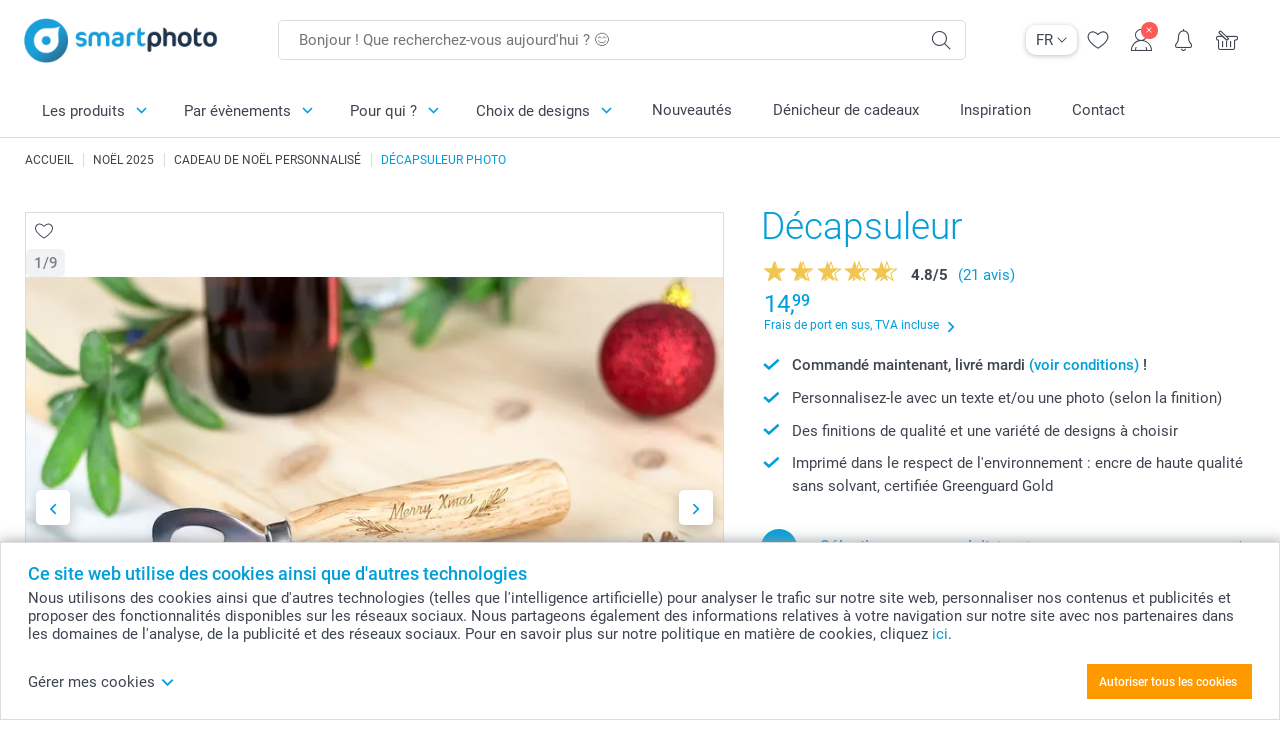

--- FILE ---
content_type: image/svg+xml
request_url: https://www.smartphoto.be/svg/piggybank-symbol.svg
body_size: 3207
content:
<?xml version="1.0" encoding="utf-8"?>
<svg xmlns="http://www.w3.org/2000/svg">
	<defs>
		<symbol id="piggybank-symbol" viewBox="0 0 32 32">
			<path style="fill:var(--icon-fill); stroke-width: 0px;" d="M27.971,16.707c-0.103-0.321-0.444-0.501-0.767-0.395c-0.127,0.04-0.259,0.073-0.391,0.1
	c0.012-0.106,0.021-0.216,0.025-0.33c0-1.266-0.828-1.833-1.649-1.833c-0.669,0-1.729,0.475-1.729,1.751
	c0,0.972,0.675,1.446,1.228,1.626c-0.387,0.229-0.819,0.339-1.153,0.393c-0.308-2.645-2.41-4.932-5.497-5.909
	c-0.082-1.442-1.27-2.594-2.731-2.594c-1.374,0-2.506,1.018-2.706,2.338c-0.38,0.08-0.753,0.171-1.107,0.287
	c-1.195-0.989-2.976-0.924-4.097,0.195l-1.379,1.38c-0.238,0.238-0.238,0.624,0,0.862l0.948,0.948
	c-0.499,0.806-0.803,1.685-0.893,2.583l-1.569,0.276c-0.331,0.058-0.553,0.374-0.495,0.706l0.211,1.201
	c0.32,1.813,1.984,3.061,3.841,2.898c0.484,0.472,1.032,0.887,1.636,1.236v2.668c0,0.336,0.273,0.61,0.61,0.61h0.732
	c1.23,0,2.259-0.872,2.505-2.029c1.102,0.131,2.173,0.093,3.225-0.1v1.519c0,0.336,0.273,0.61,0.61,0.61h0.732
	c1.412,0,2.56-1.149,2.56-2.56v-1.189c1.689-1.216,2.71-2.896,2.889-4.707c0.939-0.12,2.135-0.541,2.793-1.545
	c0.388-0.033,0.816-0.101,1.223-0.231C27.896,17.371,28.073,17.028,27.971,16.707z M15.307,10.736c0.842,0,1.528,0.686,1.528,1.528
	c0,0.291-0.083,0.571-0.234,0.813c-0.842-0.134-1.715-0.135-2.558-0.003c-0.155-0.242-0.261-0.511-0.262-0.803
	c-0.001-0.003,0.001-0.007,0-0.01c0-0.001-0.001-0.001-0.001-0.002C13.783,11.419,14.466,10.736,15.307,10.736z M19.724,23.128
	c-0.17,0.112-0.272,0.303-0.272,0.508v1.509c0,0.739-0.602,1.341-1.341,1.341h-0.122v-1.67c0-0.189-0.088-0.367-0.237-0.483
	c-0.149-0.115-0.341-0.154-0.527-0.107c-1.325,0.346-2.701,0.408-4.126,0.15c-0.179-0.033-0.361,0.016-0.499,0.132
	c-0.139,0.115-0.219,0.287-0.219,0.468v0.169c0,0.739-0.602,1.341-1.341,1.341h-0.122v-2.417c0-0.227-0.126-0.434-0.326-0.54
	c-0.712-0.373-1.339-0.844-1.865-1.399c-0.14-0.15-0.418-0.206-0.621-0.168c-1.258,0.22-2.462-0.622-2.684-1.879L5.316,19.48
	l1.444-0.254c0.289-0.05,0.501-0.3,0.504-0.593c0.01-0.985,0.35-1.96,0.981-2.822c0.178-0.242,0.152-0.579-0.061-0.791l-0.872-0.872
	l0.948-0.949c0.713-0.712,1.874-0.713,2.587,0l0.071,0.071c0.168,0.169,0.419,0.222,0.644,0.14c0.36-0.134,0.747-0.238,1.144-0.328
	c0.031,0.097,0.055,0.197,0.096,0.29c-0.177,0.059-0.354,0.118-0.523,0.19c-0.309,0.132-0.452,0.491-0.32,0.801
	c0.099,0.231,0.324,0.369,0.561,0.369c0.08,0,0.161-0.016,0.24-0.05c1.542-0.661,3.525-0.664,5.071-0.01
	c0.31,0.134,0.669-0.012,0.799-0.323c0.131-0.31-0.013-0.668-0.323-0.799c-0.16-0.068-0.327-0.122-0.494-0.178
	c0.005-0.011,0.007-0.024,0.012-0.036c2.74,0.926,4.554,3.007,4.554,5.344C22.378,20.388,21.411,22.008,19.724,23.128z
	 M25.557,16.512c-0.225-0.004-0.369-0.017-0.371-0.017c-0.152-0.022-0.507-0.115-0.507-0.496c0-0.502,0.425-0.532,0.51-0.532
	c0.212,0,0.43,0.073,0.43,0.594C25.614,16.225,25.592,16.375,25.557,16.512z M15.307,7.709c-0.337,0-0.61-0.273-0.61-0.61V4.905
	c0-0.337,0.273-0.61,0.61-0.61s0.61,0.273,0.61,0.61V7.1C15.916,7.436,15.643,7.709,15.307,7.709z M13.356,9.172
	c-0.337,0-0.61-0.273-0.61-0.61V6.368c0-0.337,0.273-0.61,0.61-0.61s0.61,0.273,0.61,0.61v2.195
	C13.965,8.899,13.693,9.172,13.356,9.172z M17.257,9.172c-0.337,0-0.61-0.273-0.61-0.61V6.368c0-0.337,0.273-0.61,0.61-0.61
	c0.336,0,0.61,0.273,0.61,0.61v2.195C17.867,8.899,17.594,9.172,17.257,9.172z M10.064,17.951c0,0.337-0.273,0.61-0.61,0.61
	c-0.337,0-0.61-0.273-0.61-0.61s0.273-0.61,0.61-0.61C9.791,17.341,10.064,17.614,10.064,17.951z"/>
		</symbol>
	</defs>
</svg>
